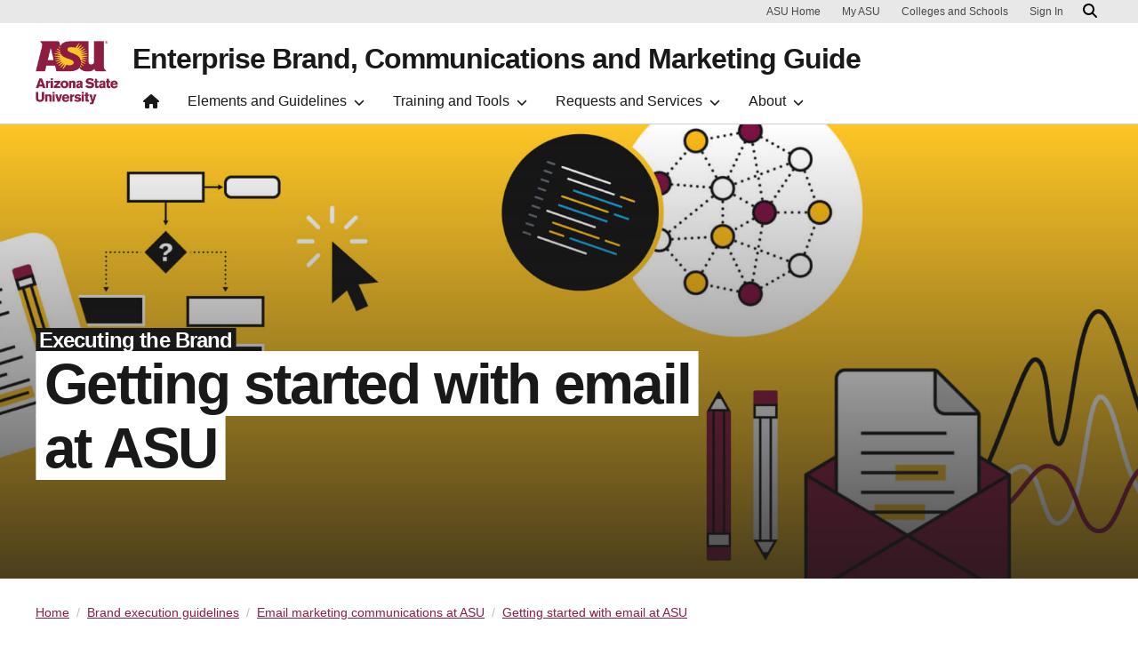

--- FILE ---
content_type: text/html; charset=UTF-8
request_url: https://brandguide.asu.edu/execution-guidelines/email/getting-started
body_size: 10036
content:
<!DOCTYPE html>
<html lang="en" dir="ltr">
  <head>
    <meta charset="utf-8" />
<script>window.dataLayer = window.dataLayer || [];</script>
<script>
    // Google Tag Manager - GTM-KDWN8Z
    (function(w,d,s,l,i){w[l]=w[l]||[];w[l].push({'gtm.start':
    new Date().getTime(),event:'gtm.js'});var f=d.getElementsByTagName(s)[0],
    j=d.createElement(s),dl=l!='dataLayer'?'&amp;l='+l:'';j.async=true;j.src=
    '//www.googletagmanager.com/gtm.js?id='+i+dl;f.parentNode.insertBefore(j,f);
    })(window,document,'script','dataLayer','GTM-KDWN8Z');
</script>
<link rel="canonical" href="https://brandguide.asu.edu/execution-guidelines/email/getting-started" />
<meta name="robots" content="noimageindex" />
<meta name="google-site-verification" content="PtX-ZymYt7ywES9UDS9R8GCwzb9eCCuAUryKopeP6Ic" />
<meta name="Generator" content="Drupal 10 (https://www.drupal.org)" />
<meta name="MobileOptimized" content="width" />
<meta name="HandheldFriendly" content="true" />
<meta name="viewport" content="width=device-width, initial-scale=1.0" />
<meta name="cmsversion" content="Webspark: 2.16.5" />
<link rel="icon" href="/profiles/contrib/webspark/themes/renovation/favicon.ico" type="image/vnd.microsoft.icon" />

    <title>Getting started with email at ASU | Enterprise Brand, Communications and Marketing Guide</title>
    <link rel="stylesheet" media="all" href="/sites/g/files/litvpz696/files/css/css_N58P7TapaCODg17ntp0lB1TxJvUw0psT93C-o7TXT3M.css?delta=0&amp;language=en&amp;theme=renovation&amp;include=[base64]" />
<link rel="stylesheet" media="all" href="/sites/g/files/litvpz696/files/css/css_bUNsfpB9W-Hp3NjSuoigQBf42A6No5chZFNIzjCWLcE.css?delta=1&amp;language=en&amp;theme=renovation&amp;include=[base64]" />
<link rel="stylesheet" media="all" href="/sites/g/files/litvpz696/files/css/css_at2dcV5wGmzBjX4VA_zMsWnNXDi4GeeNizFKtu0XVoI.css?delta=2&amp;language=en&amp;theme=renovation&amp;include=[base64]" />

    
            <script defer src="/libraries/fontawesome/js/all.min.js"></script>
    <script defer src="/profiles/contrib/webspark/themes/renovation/js/asuawesome.js"></script>
  </head>
  <body class="node-424 node-type--bg-primary-page">
    
    <!-- Google Tag Manager (noscript) - GTM-KDWN8Z -->
    <noscript><iframe src="//www.googletagmanager.com/ns.html?id=GTM-KDWN8Z"
    height="0" width="0" style="display:none;visibility:hidden"></iframe>
    </noscript>
    <!-- End Google Tag Manager (noscript) - GTM-KDWN8Z -->

      <div class="dialog-off-canvas-main-canvas" data-off-canvas-main-canvas>
      <header>
        
  <div class="block block--asubrandheader">

  
    

            
        <!-- Header component will be initialized in this container. -->
        <div id="ws2HeaderContainer"></div>
      
  </div>


  </header>
<main>
  <div class="page page-wrapper-webspark ">
    <div class="pt-5 pb-5">

              <div class="page__pre-content center-container max-size-container">
          <div class="container">
            
          </div>
        </div>
      
              <div id="skip-to-content" class="page__content center-container max-size-container">
            <div data-drupal-messages-fallback class="hidden"></div>
<article  data-history-node-id="424" class="node node--promoted bg-primary-page bg-primary-page--full" >
  
  
        <div class="layout layout--onecol">
    <div  class="layout__region layout__region--content">
      


<div class="block block-layout-builder block-inline-blockhero">
    
    
  <div class="uds-hero-md ">
  <div class="hero-overlay"></div>

  <img class="hero" src="/sites/g/files/litvpz696/files/2022-04/210527-BrandGuide-Banner-EmailOverview.jpg" alt="Email overview hero image" loading="lazy" decoding="async" fetchpriority="high"/>

      <header>
      <p class="hero-subtitle">
        <span class="highlight-black">
          Executing the Brand
        </span>
      </p>
        <h1>
    <span class="highlight-white">
      Getting started with email at ASU
    </span>
  </h1>
    </header>
  
      <div class="content">
      <p class="text-white"></p>
    </div>
  
              
                  

      </div>
</div>

    </div>
  </div>
        <div class="layout__fixed-width">
          <div  class="bg-top bg-percent-100 max-size-container center-container bg-white">
        <div class="container">
          <div class="row">
            <div class="col-12">
              <div  class="layout__region layout__region--first">
                <div class="block block-webspark-module-asu-breadcrumb">
  
    

    <section class="bg-white spacing-top-16 spacing-bottom-48">
  <nav class="uds-content-align" aria-label="breadcrumbs">
          <ol class="breadcrumb">
                  <li class="breadcrumb-item">
                        <a href="/" >Home</a>
          </li>
                  <li class="breadcrumb-item">
                        <a href="/execution-guidelines" >Brand execution guidelines</a>
          </li>
                  <li class="breadcrumb-item">
                        <a href="/execution-guidelines/email" >Email marketing communications at ASU</a>
          </li>
                  <li class="breadcrumb-item">
                        <a href="" aria-current="page">Getting started with email at ASU</a>
          </li>
              </ol>
      </nav>
</section>
</div>

              </div>
            </div>
          </div>
        </div>
      </div>
      </div>
<div  class="8-4 bg-top bg-percent-100 uds-flex-order-default bg-white">
  <div class="container">
    <div class="row">
              <div  class="layout__region layout__region--first col-md-8">
          
<div class="spacing-bottom-96 block block-layout-builder block-inline-blocktext-content clearfix default">
    

    
    
  
  <div class="formatted-text">
      <p>Are you a first-time user of Salesforce Marketing Cloud? Follow the instructions below to get started.</p><ol class="uds-list wp-default-list default-list"><li><a href="/tools/software/salesforce-marketing-cloud"><strong>Request a Salesforce Marketing Cloud account.</strong></a><strong>&nbsp;</strong>Salesforce Marketing Cloud is the preferred secure email marketing solution for ASU. Marketing Cloud provides you the opportunity to efficiently segment your audience, create targeted journeys, schedule automated emails and much more.</li><li><a href="https://canvas.asu.edu/enroll/MTHPTE"><strong>Enroll in the online Marketing Cloud Academy course</strong></a><strong>&nbsp;(powered by Canvas). </strong>Under “Modules,” start with the module “101: Managing subscribers,” then click on the lesson “Logging into the Marketing Academy on the Marketing Cloud.”</li><li><p><a href="/training-learning/marketing-academy"><strong>Visit the Marketing Academy calendar</strong></a>&nbsp;to find upcoming Marketing Cloud training courses. Marketing Cloud training courses are typically held once per month and vary in skill level, with 101 level courses being taught roughly once per semester. If there are none currently scheduled, please contact&nbsp;<a href="/cdn-cgi/l/email-protection#325f53405957465b5c55515e5d4756725341471c5756470d414750585751460f63475741465b5d5c17000254405d5f170002465a571700025040535c5617000255475b5657">ASU Salesforce Marketing Cloud team</a>&nbsp;to set up additional training time.&nbsp;</p><p>&nbsp;</p></li><li><a href="https://www.myworkday.com/asu/d/faceted-search2/c1/fs33/recover-current-state.htmld"><strong>Watch on-demand Marketing Cloud training courses</strong></a>&nbsp;on a number of topics through Work Day.</li><li><a href="https://trailhead.salesforce.com/"><strong>Browse Salesforce Trailheads</strong></a>&nbsp;(free online tutorials) to learn more about Salesforce and Marketing Cloud.</li><li><a href="https://www.youtube.com/watch?v=whqzP5Nxbgw"><strong>Use the shared university wide template</strong></a>&nbsp;to quickly get started creating emails. To access the shared template:<ol><li>Log in to your Salesforce Marketing Cloud account.</li><li>Hover over “<strong>Email studio</strong>,” and click “<strong>Email</strong>.”</li><li>In the top navigation, click on “<strong>Content</strong>.”</li><li>In the left hand side panel, click on “<strong>Shared</strong>.”</li><li>Click on the “<strong>Templates</strong>” folder within the “<strong>Shared</strong>” folder.</li><li>Click on the “<strong>University_Templates</strong>” folder within the “<strong>Shared</strong>” folder.</li><li>The template is located within the parent folder, called “<strong>Master university shared template</strong>.”</li><li>To use the template, create a new email message in your “<strong>Local</strong>” folder, and select the template from the “<strong>Shared</strong>” folder.</li><li>Under the “<strong>University_Templates</strong>” folder, there is also a “<strong>Components</strong>” folder where all of the individual template elements are housed. You can drag these into any existing templates.</li></ol></li></ol><p><a href="/cdn-cgi/l/email-protection#620f03100907160b0c05010e0d1706220311174c0706175d111700080701165f33170711160b0d0c47505204100d0f475052160a074750520010030c0647505205170b0607">Contact the ASU Salesforce Marketing Cloud team</a>&nbsp;with any questions.</p>
  </div>

</div>

        </div>
                    <div  class="layout__region layout__region--second col-md-4">
          
<div class="spacing-bottom-32 block block-layout-builder block-inline-blockmenu-sidebar">
  
    
        


      <h3>Email</h3>
  
  <div
    class="sidebar-toggler"
    data-bs-toggle="collapse"
    data-bs-target="#sidebar-left"
    aria-expanded="false"
    aria-controls="sidebar-left">
    <p>Select Section</p>
    <span class="fas fa-chevron-up"/>
  </div>

  <nav id="sidebar-left" class="sidebar collapse" aria-label="Secondary">
                                    <div class="nav-link-container">
            <a href="/execution-guidelines/email" id="overview" class="nav-link" data-ga-event="link" data-ga-action="click" data-ga-name="onclick" data-ga-type="internal link" data-ga-region="main content" data-ga-section="Email" data-ga-text="Overview" data-drupal-link-system-path="node/364">Overview</a>
          </div>
                                        <div class="nav-link-container">
            <a href="/execution-guidelines/email/getting-started" id="getting-started" class="nav-link is-active" data-ga-event="link" data-ga-action="click" data-ga-name="onclick" data-ga-type="internal link" data-ga-region="main content" data-ga-section="Email" data-ga-text="Getting Started" data-drupal-link-system-path="node/424" aria-current="page">Getting Started</a>
          </div>
                                        <div class="nav-link-container">
            <a href="/execution-guidelines/email/can-spam" id="federal-can-spam-act-compliance" class="nav-link" data-ga-event="link" data-ga-action="click" data-ga-name="onclick" data-ga-type="internal link" data-ga-region="main content" data-ga-section="Email" data-ga-text="Federal Can-Spam Act Compliance" data-drupal-link-system-path="node/425">Federal Can-Spam Act Compliance</a>
          </div>
                                        <div class="nav-link-container">
            <a href="/execution-guidelines/email/audience-data" id="email-audience-data-guidelines" class="nav-link" data-ga-event="link" data-ga-action="click" data-ga-name="onclick" data-ga-type="internal link" data-ga-region="main content" data-ga-section="Email" data-ga-text="Email Audience Data Guidelines" data-drupal-link-system-path="node/635">Email Audience Data Guidelines</a>
          </div>
                                        <div class="nav-link-container">
            <a href="/execution-guidelines/email/content" id="email-content-best-practices" class="nav-link" data-ga-event="link" data-ga-action="click" data-ga-name="onclick" data-ga-type="internal link" data-ga-region="main content" data-ga-section="Email" data-ga-text="Email Content Best Practices" data-drupal-link-system-path="node/427">Email Content Best Practices</a>
          </div>
                                        <div class="nav-link-container">
            <a href="/execution-guidelines/email/naming" id="email-naming-conventions" class="nav-link" data-ga-event="link" data-ga-action="click" data-ga-name="onclick" data-ga-type="internal link" data-ga-region="main content" data-ga-section="Email" data-ga-text="Email Naming Conventions" data-drupal-link-system-path="node/429">Email Naming Conventions</a>
          </div>
                                        <div class="nav-link-container">
            <a href="/execution-guidelines/email/design" id="email-style-and-design-best-practices" class="nav-link" data-ga-event="link" data-ga-action="click" data-ga-name="onclick" data-ga-type="internal link" data-ga-region="main content" data-ga-section="Email" data-ga-text="Email Style and Design Best Practices" data-drupal-link-system-path="node/428">Email Style and Design Best Practices</a>
          </div>
                                        <div class="nav-link-container">
            <a href="/execution-guidelines/email/training-tools-resources" id="tools-training-and-resources" class="nav-link" data-ga-event="link" data-ga-action="click" data-ga-name="onclick" data-ga-type="internal link" data-ga-region="main content" data-ga-section="Email" data-ga-text="Tools, Training and Resources" data-drupal-link-system-path="node/519">Tools, Training and Resources</a>
          </div>
                    </nav><!-- end .sidebar -->


  </div>

        </div>
          </div>
  </div>
</div>
        <div class="layout__fixed-width">
          <div  class="bg gray-1-bg bg-top bg-percent-100 max-size-container center-container">
        <div class="container">
          <div class="row">
            <div class="col-12">
              <div  class="layout__region layout__region--first">
                
<div class="spacing-top-24 spacing-bottom-24 block--type-grid-links block block-block-content block-block-content19d0f375-aa73-456c-a82f-9586fd7a85be">
  
            <h2>Quick Links</h2>
        
  
      <div class="uds-grid-links three-columns text-gray-7">
  
        <a
  href="/tools/software/salesforce-marketing-cloud"
  data-ga-event="link"
  data-ga-action="click"
  data-ga-name="onclick"
  data-ga-type="internal link"
  data-ga-section=""
  data-ga-region="main content"
  data-ga-text="link icon">
  <i class="   uds-grid-links-icon"></i>
  Salesforce Marketing Cloud
</a>
  

        <a
  href="https://asumarcom.slack.com"
  data-ga-event="link"
  data-ga-action="click"
  data-ga-name="onclick"
  data-ga-type="internal link"
  data-ga-section=""
  data-ga-region="main content"
  data-ga-text="link icon">
  <i class="   uds-grid-links-icon"></i>
  ASU Marketing and Communications Slack community
</a>
  





</div>
  </div>

<div class="spacing-top-24 spacing-bottom-96 block--type-text-content block block-block-content block-block-content33268b48-482e-450c-b4c8-3387d59615f1 clearfix default">
    

    
            <h2>You may also be interested in</h2>
        
  
  <div class="formatted-text">
      <div class="row"><div class="col-sm-4"><p><strong>ASU brand standards</strong></p><p><a href="/brand-elements/writing-content/">Writing style guide</a></p><p><a href="/brand-elements/design/">Icons</a></p><p><a href="/brand-elements/design/fonts">Fonts</a></p><p><a href="/brand-elements/design/">Patterns</a></p><p><a href="/brand-elements/design/color">Color palette</a></p><p><a href="/execution-guidelines/photo-video/libraries">ASU photo galleries</a></p></div><div class="col-sm-4"><p><strong>Requests</strong></p><p><a href="/tools/software/salesforce-marketing-cloud">Request a Salesforce Marketing Cloud account</a></p><p><a href="/requests/services/mailing-lists">Mailing lists</a></p></div><div class="col-sm-4"><p><strong>Learn more</strong></p><p><a href="/training-learning/marketing-academy">ASU Academy workshop calendar</a></p><p><a href="https://cfo.asu.edu/career-edge">Workday</a></p><p><a href="https://www.linkedin.com/learning/">LinkedIn Learning</a></p><p><a href="https://accessibility.asu.edu/articles/email">Creating accessible emails</a></p></div></div>
  </div>

</div>

              </div>
            </div>
          </div>
        </div>
      </div>
      </div>
  <div class="layout layout--onecol">
    <div >
      
    </div>
  </div>

  </article>



        </div>
          </div>
  </div>
</main>
  <footer class="page__footer" id="asu-footer" role="contentinfo">
      
  <div class="block block--asufooter">

  
    

            
  <div class="wrapper" id="wrapper-footer-columns">
    <div class="container" id="footer-columns">
      <div class="row">
        <div class="col-xl" id="info-column">
          <div class="h5">Enterprise Brand Strategy and Management</div>
                      <p class="contact-link">
            <a
              data-ga-footer-type="internal link"
              data-ga-footer-region="footer"
              data-ga-footer-section="primary footer"
              data-ga-footer="Contact the Brand team"
              data-ga-footer-component="Enterprise Brand Strategy and Management"
              href="/about/contact-us">Contact the Brand team</a></p>
                                <p class="contribute-button">
            <a
              data-ga-footer-type="internal link"
              data-ga-footer-region="footer"
              data-ga-footer-section="primary footer"
              data-ga-footer="Support ASU"
              data-ga-footer-component="Enterprise Brand Strategy and Management"
              href="https://www.asufoundation.org/" class="btn btn-small btn-gold">Support ASU</a></p>
                  </div>
                <div class="col-xl flex-footer">
          <div class="card accordion-item desktop-disable-xl">
                      <div class="accordion-header">
              <div class="h5">
                <a
                  id="footlink-header-second-1"
                  class="collapsed"
                  data-bs-toggle="collapse"
                  data-ga-footer-type="internal link"
                  data-ga-footer-region="footer"
                  data-ga-footer-section="primary footer"
                  data-ga-footer-component=""
                  data-ga-footer="Intro to the Brand"
                  href="#footlink-second-1"
                  role="button"
                  aria-expanded="false"
                  aria-controls="footlink-second-1"
                >
                  Intro to the Brand
                  <span class="fas fa-chevron-up"></span>
                </a>
              </div>
            </div>
            <div
              id="footlink-second-1"
              role="region"
              class="collapse accordion-body">
                                                        <a href="/the-brand"
                  class="nav-link"
                  data-ga-footer-type="internal link"
                  data-ga-footer-region="footer"
                  data-ga-footer-section="primary footer"
                  data-ga-footer="Learn the Brand Platform"
                  data-ga-footer-component="Intro to the Brand"
                  >Learn the Brand Platform</a>
                                                        <a href="/execution-guidelines"
                  class="nav-link"
                  data-ga-footer-type="internal link"
                  data-ga-footer-region="footer"
                  data-ga-footer-section="primary footer"
                  data-ga-footer="Examples of Brand Execution"
                  data-ga-footer-component="Intro to the Brand"
                  >Examples of Brand Execution</a>
                                                        <a href="/about/community-member-onboarding"
                  class="nav-link"
                  data-ga-footer-type="internal link"
                  data-ga-footer-region="footer"
                  data-ga-footer-section="primary footer"
                  data-ga-footer="New Community Member Onboarding"
                  data-ga-footer-component="Intro to the Brand"
                  >New Community Member Onboarding</a>
                                                        <a href="/about/stay-connected"
                  class="nav-link"
                  data-ga-footer-type="internal link"
                  data-ga-footer-region="footer"
                  data-ga-footer-section="primary footer"
                  data-ga-footer="Join Topic-Focused Community Groups"
                  data-ga-footer-component="Intro to the Brand"
                  >Join Topic-Focused Community Groups</a>
                                                        <a href="/about"
                  class="nav-link"
                  data-ga-footer-type="internal link"
                  data-ga-footer-region="footer"
                  data-ga-footer-section="primary footer"
                  data-ga-footer="About Our Community"
                  data-ga-footer-component="Intro to the Brand"
                  >About Our Community</a>
                                                        <a href="/about/contact-us"
                  class="nav-link"
                  data-ga-footer-type="internal link"
                  data-ga-footer-region="footer"
                  data-ga-footer-section="primary footer"
                  data-ga-footer="Contact Us with Questions"
                  data-ga-footer-component="Intro to the Brand"
                  >Contact Us with Questions</a>
                                      </div>
                    </div>
        </div>
                <div class="col-xl flex-footer">
          <div class="card accordion-item desktop-disable-xl">
                      <div class="accordion-header">
              <div class="h5">
                <a
                  id="footlink-header-third-1"
                  class="collapsed"
                  data-bs-toggle="collapse"
                  data-ga-footer-type="internal link"
                  data-ga-footer-region="footer"
                  data-ga-footer-section="primary footer"
                  data-ga-footer-component=""
                  data-ga-footer="Elements of the Brand"
                  href="#footlink-third-1"
                  role="button"
                  aria-expanded="false"
                  aria-controls="footlink-third-1"
                >
                  Elements of the Brand
                  <span class="fas fa-chevron-up"></span>
                </a>
              </div>
            </div>
            <div
              id="footlink-third-1"
              role="region"
              class="collapse accordion-body">
                                                        <a href="/brand-elements"
                  class="nav-link"
                  data-ga-footer-type="internal link"
                  data-ga-footer-region="footer"
                  data-ga-footer-section="primary footer"
                  data-ga-footer="Overview"
                  data-ga-footer-component="Elements of the Brand"
                  >Overview</a>
                                                        <a href="/brand-elements/design/color"
                  class="nav-link"
                  data-ga-footer-type="internal link"
                  data-ga-footer-region="footer"
                  data-ga-footer-section="primary footer"
                  data-ga-footer="Colors"
                  data-ga-footer-component="Elements of the Brand"
                  >Colors</a>
                                                        <a href="/brand-elements/design"
                  class="nav-link"
                  data-ga-footer-type="internal link"
                  data-ga-footer-region="footer"
                  data-ga-footer-section="primary footer"
                  data-ga-footer="Core Design Principles"
                  data-ga-footer-component="Elements of the Brand"
                  >Core Design Principles</a>
                                                        <a href="/brand-elements/design/fonts"
                  class="nav-link"
                  data-ga-footer-type="internal link"
                  data-ga-footer-region="footer"
                  data-ga-footer-section="primary footer"
                  data-ga-footer="Fonts and Typography"
                  data-ga-footer-component="Elements of the Brand"
                  >Fonts and Typography</a>
                                                        <a href="/brand-elements/design"
                  class="nav-link"
                  data-ga-footer-type="internal link"
                  data-ga-footer-region="footer"
                  data-ga-footer-section="primary footer"
                  data-ga-footer="Icons"
                  data-ga-footer-component="Elements of the Brand"
                  >Icons</a>
                                                        <a href="/execution-guidelines/events/music"
                  class="nav-link"
                  data-ga-footer-type="internal link"
                  data-ga-footer-region="footer"
                  data-ga-footer-section="primary footer"
                  data-ga-footer="Music"
                  data-ga-footer-component="Elements of the Brand"
                  >Music</a>
                                                        <a href="/brand-elements/logos/partners-affiliates"
                  class="nav-link"
                  data-ga-footer-type="internal link"
                  data-ga-footer-region="footer"
                  data-ga-footer-section="primary footer"
                  data-ga-footer="Partners and Affiliates"
                  data-ga-footer-component="Elements of the Brand"
                  >Partners and Affiliates</a>
                                                        <a href="/brand-elements/logos/rankings"
                  class="nav-link"
                  data-ga-footer-type="internal link"
                  data-ga-footer-region="footer"
                  data-ga-footer-section="primary footer"
                  data-ga-footer="Rankings"
                  data-ga-footer-component="Elements of the Brand"
                  >Rankings</a>
                                                        <a href="/brand-elements/logos/spirit"
                  class="nav-link"
                  data-ga-footer-type="internal link"
                  data-ga-footer-region="footer"
                  data-ga-footer-section="primary footer"
                  data-ga-footer="Spirit Marks"
                  data-ga-footer-component="Elements of the Brand"
                  >Spirit Marks</a>
                                                        <a href="/brand-elements/trademarks-licensing"
                  class="nav-link"
                  data-ga-footer-type="internal link"
                  data-ga-footer-region="footer"
                  data-ga-footer-section="primary footer"
                  data-ga-footer="Trademarks and Licensing"
                  data-ga-footer-component="Elements of the Brand"
                  >Trademarks and Licensing</a>
                                                        <a href="/brand-elements/unit-specific"
                  class="nav-link"
                  data-ga-footer-type="internal link"
                  data-ga-footer-region="footer"
                  data-ga-footer-section="primary footer"
                  data-ga-footer="Unit-Specific Guidelines"
                  data-ga-footer-component="Elements of the Brand"
                  >Unit-Specific Guidelines</a>
                                                        <a href="/brand-elements/writing-content"
                  class="nav-link"
                  data-ga-footer-type="internal link"
                  data-ga-footer-region="footer"
                  data-ga-footer-section="primary footer"
                  data-ga-footer="Writing Style and Content"
                  data-ga-footer-component="Elements of the Brand"
                  >Writing Style and Content</a>
                                      </div>
                    </div>
        </div>
                <div class="col-xl flex-footer">
          <div class="card accordion-item desktop-disable-xl">
                      <div class="accordion-header">
              <div class="h5">
                <a
                  id="footlink-header-fourth-1"
                  class="collapsed"
                  data-bs-toggle="collapse"
                  data-ga-footer-type="internal link"
                  data-ga-footer-region="footer"
                  data-ga-footer-section="primary footer"
                  data-ga-footer-component=""
                  data-ga-footer="Guidelines for Execution"
                  href="#footlink-fourth-1"
                  role="button"
                  aria-expanded="false"
                  aria-controls="footlink-fourth-1"
                >
                  Guidelines for Execution
                  <span class="fas fa-chevron-up"></span>
                </a>
              </div>
            </div>
            <div
              id="footlink-fourth-1"
              role="region"
              class="collapse accordion-body">
                                                        <a href="/execution-guidelines"
                  class="nav-link"
                  data-ga-footer-type="internal link"
                  data-ga-footer-region="footer"
                  data-ga-footer-section="primary footer"
                  data-ga-footer="Overview"
                  data-ga-footer-component="Guidelines for Execution"
                  >Overview</a>
                                                        <a href="/execution-guidelines/advertising"
                  class="nav-link"
                  data-ga-footer-type="internal link"
                  data-ga-footer-region="footer"
                  data-ga-footer-section="primary footer"
                  data-ga-footer="Advertising"
                  data-ga-footer-component="Guidelines for Execution"
                  >Advertising</a>
                                                        <a href="/execution-guidelines/apparel-merchandise"
                  class="nav-link"
                  data-ga-footer-type="internal link"
                  data-ga-footer-region="footer"
                  data-ga-footer-section="primary footer"
                  data-ga-footer="Apparel and Merchandise"
                  data-ga-footer-component="Guidelines for Execution"
                  >Apparel and Merchandise</a>
                                                        <a href="/execution-guidelines/approved-vendors"
                  class="nav-link"
                  data-ga-footer-type="internal link"
                  data-ga-footer-region="footer"
                  data-ga-footer-section="primary footer"
                  data-ga-footer="Approved Vendors"
                  data-ga-footer-component="Guidelines for Execution"
                  >Approved Vendors</a>
                                                        <a href="/execution-guidelines/print/business-cards-stationery-name-tags"
                  class="nav-link"
                  data-ga-footer-type="internal link"
                  data-ga-footer-region="footer"
                  data-ga-footer-section="primary footer"
                  data-ga-footer="Business Cards and Stationery"
                  data-ga-footer-component="Guidelines for Execution"
                  >Business Cards and Stationery</a>
                                                        <a href="/execution-guidelines/email"
                  class="nav-link"
                  data-ga-footer-type="internal link"
                  data-ga-footer-region="footer"
                  data-ga-footer-section="primary footer"
                  data-ga-footer="Email"
                  data-ga-footer-component="Guidelines for Execution"
                  >Email</a>
                                                        <a href="/execution-guidelines/events"
                  class="nav-link"
                  data-ga-footer-type="internal link"
                  data-ga-footer-region="footer"
                  data-ga-footer-section="primary footer"
                  data-ga-footer="Events and Event Promotion"
                  data-ga-footer-component="Guidelines for Execution"
                  >Events and Event Promotion</a>
                                                        <a href="/execution-guidelines/inclusion-guidelines"
                  class="nav-link"
                  data-ga-footer-type="internal link"
                  data-ga-footer-region="footer"
                  data-ga-footer-section="primary footer"
                  data-ga-footer="Inclusion Guidelines"
                  data-ga-footer-component="Guidelines for Execution"
                  >Inclusion Guidelines</a>
                                                        <a href="/execution-guidelines/mobile-apps"
                  class="nav-link"
                  data-ga-footer-type="internal link"
                  data-ga-footer-region="footer"
                  data-ga-footer-section="primary footer"
                  data-ga-footer="Mobile Apps"
                  data-ga-footer-component="Guidelines for Execution"
                  >Mobile Apps</a>
                                                        <a href="/execution-guidelines/photo-video"
                  class="nav-link"
                  data-ga-footer-type="internal link"
                  data-ga-footer-region="footer"
                  data-ga-footer-section="primary footer"
                  data-ga-footer="Photography and Video"
                  data-ga-footer-component="Guidelines for Execution"
                  >Photography and Video</a>
                                                        <a href="/execution-guidelines/presentations"
                  class="nav-link"
                  data-ga-footer-type="internal link"
                  data-ga-footer-region="footer"
                  data-ga-footer-section="primary footer"
                  data-ga-footer="Presentations"
                  data-ga-footer-component="Guidelines for Execution"
                  >Presentations</a>
                                                        <a href="/execution-guidelines/print"
                  class="nav-link"
                  data-ga-footer-type="internal link"
                  data-ga-footer-region="footer"
                  data-ga-footer-section="primary footer"
                  data-ga-footer="Print"
                  data-ga-footer-component="Guidelines for Execution"
                  >Print</a>
                                                        <a href="/execution-guidelines/web/content/search-engine-optimization"
                  class="nav-link"
                  data-ga-footer-type="internal link"
                  data-ga-footer-region="footer"
                  data-ga-footer-section="primary footer"
                  data-ga-footer="Search Engine Optimization (SEO)"
                  data-ga-footer-component="Guidelines for Execution"
                  >Search Engine Optimization (SEO)</a>
                                                        <a href="/execution-guidelines/signage"
                  class="nav-link"
                  data-ga-footer-type="internal link"
                  data-ga-footer-region="footer"
                  data-ga-footer-section="primary footer"
                  data-ga-footer="Signage and Environmental Graphics"
                  data-ga-footer-component="Guidelines for Execution"
                  >Signage and Environmental Graphics</a>
                                                        <a href="/execution-guidelines/social-media"
                  class="nav-link"
                  data-ga-footer-type="internal link"
                  data-ga-footer-region="footer"
                  data-ga-footer-section="primary footer"
                  data-ga-footer="Social Media"
                  data-ga-footer-component="Guidelines for Execution"
                  >Social Media</a>
                                                        <a href="/execution-guidelines/stories-press-releases-media"
                  class="nav-link"
                  data-ga-footer-type="internal link"
                  data-ga-footer-region="footer"
                  data-ga-footer-section="primary footer"
                  data-ga-footer="Stories and Press Releases"
                  data-ga-footer-component="Guidelines for Execution"
                  >Stories and Press Releases</a>
                                                        <a href="/execution-guidelines/web"
                  class="nav-link"
                  data-ga-footer-type="internal link"
                  data-ga-footer-region="footer"
                  data-ga-footer-section="primary footer"
                  data-ga-footer="Web"
                  data-ga-footer-component="Guidelines for Execution"
                  >Web</a>
                                      </div>
                    </div>
        </div>
                <div class="col-xl flex-footer">
          <div class="card accordion-item desktop-disable-xl">
                      <div class="accordion-header">
              <div class="h5">
                <a
                  id="footlink-header-fifth-1"
                  class="collapsed"
                  data-bs-toggle="collapse"
                  data-ga-footer-type="internal link"
                  data-ga-footer-region="footer"
                  data-ga-footer-section="primary footer"
                  data-ga-footer-component=""
                  data-ga-footer="Training and Tools"
                  href="#footlink-fifth-1"
                  role="button"
                  aria-expanded="false"
                  aria-controls="footlink-fifth-1"
                >
                  Training and Tools
                  <span class="fas fa-chevron-up"></span>
                </a>
              </div>
            </div>
            <div
              id="footlink-fifth-1"
              role="region"
              class="collapse accordion-body">
                                                        <a href="/training-learning"
                  class="nav-link"
                  data-ga-footer-type="internal link"
                  data-ga-footer-region="footer"
                  data-ga-footer-section="primary footer"
                  data-ga-footer="Overview"
                  data-ga-footer-component="Training and Tools"
                  >Overview</a>
                                                        <a href="/training-learning"
                  class="nav-link"
                  data-ga-footer-type="internal link"
                  data-ga-footer-region="footer"
                  data-ga-footer-section="primary footer"
                  data-ga-footer="Training and Learning"
                  data-ga-footer-component="Training and Tools"
                  >Training and Learning</a>
                                                        <a href="/tools/enterprise-software-systems"
                  class="nav-link"
                  data-ga-footer-type="internal link"
                  data-ga-footer-region="footer"
                  data-ga-footer-section="primary footer"
                  data-ga-footer="Enterprise Software and Systems"
                  data-ga-footer-component="Training and Tools"
                  >Enterprise Software and Systems</a>
                                                        <a href="/tools/templates-libraries"
                  class="nav-link"
                  data-ga-footer-type="internal link"
                  data-ga-footer-region="footer"
                  data-ga-footer-section="primary footer"
                  data-ga-footer="Templates and Libraries"
                  data-ga-footer-component="Training and Tools"
                  >Templates and Libraries</a>
                                                        <a href="/requests/access"
                  class="nav-link"
                  data-ga-footer-type="internal link"
                  data-ga-footer-region="footer"
                  data-ga-footer-section="primary footer"
                  data-ga-footer="Request Access"
                  data-ga-footer-component="Training and Tools"
                  >Request Access</a>
                                                        <a href="/requests/approvals"
                  class="nav-link"
                  data-ga-footer-type="internal link"
                  data-ga-footer-region="footer"
                  data-ga-footer-section="primary footer"
                  data-ga-footer="Request Approvals"
                  data-ga-footer-component="Training and Tools"
                  >Request Approvals</a>
                                                        <a href="/requests/services"
                  class="nav-link"
                  data-ga-footer-type="internal link"
                  data-ga-footer-region="footer"
                  data-ga-footer-section="primary footer"
                  data-ga-footer="Request Services"
                  data-ga-footer-component="Training and Tools"
                  >Request Services</a>
                                      </div>
                    </div>
        </div>
              </div>
    </div>
  </div>

<div class="wrapper" id="wrapper-footer-innovation">
  <div class="container" id="footer-innovation">
    <div class="row">
      <div class="col">
        <div class="d-flex footer-innovation-links">
          <nav class="nav" aria-label="University Services">
            <a
              class="nav-link"
              href="https://www.asu.edu/about/locations-maps"
              data-ga-footer-type="internal link"
              data-ga-footer-section="secondary footer"
              data-ga-footer="maps and locations"
              data-ga-footer-component=""
            >Maps and Locations</a>
            <a
              class="nav-link"
              href="https://cfo.asu.edu/applicant"
              data-ga-footer-type="internal link"
              data-ga-footer-section="secondary footer"
              data-ga-footer="jobs"
              data-ga-footer-component=""
            >Jobs</a>
            <a
              class="nav-link"
              href="https://search.asu.edu/?search-tabs=web_dir_faculty_staff"
              data-ga-footer-type="internal link"
              data-ga-footer-section="secondary footer"
              data-ga-footer="directory"
              data-ga-footer-component=""
            >Directory</a>
            <a
              class="nav-link"
              href="https://www.asu.edu/about/contact"
              data-ga-footer-type="internal link"
              data-ga-footer-section="secondary footer"
              data-ga-footer="contact asu"
              data-ga-footer-component=""
            >Contact ASU</a>
            <a
              class="nav-link"
              href="https://my.asu.edu"
              data-ga-footer-type="internal link"
              data-ga-footer-section="secondary footer"
              data-ga-footer="my asu"
              data-ga-footer-component=""
            >My ASU</a>
          </nav>
          <a
            class="img-link"
            href="https://www.asu.edu/rankings"
            data-ga-footer-type="internal link"
            data-ga-footer-section="secondary footer"
            data-ga-footer="#1 in the u.s. for innovation"
            data-ga-footer-component=""
          >
            <img src="/profiles/contrib/webspark/modules/asu_footer/img/footer-rank.png" loading="lazy" height="105" width="640" alt="Repeatedly ranked #1 on 30+ lists in the last 3 years">
          </a>
        </div>
      </div>
    </div>
  </div>
</div>

<div class="wrapper" id="wrapper-footer-colophon">
  <div class="container" id="footer-colophon">
    <div class="row">
      <div class="col">
        <div class="footer-legal-links">
          <nav class="nav colophon" aria-label="University Legal and Compliance">
            <a
              class="nav-link"
              href="https://www.asu.edu/about/copyright-trademark"
              data-ga-footer-type="internal link"
              data-ga-footer-section="tertiary footer"
              data-ga-footer="copyright and trademark"
              data-ga-footer-component=""
            >Copyright and Trademark</a>
            <a
              class="nav-link"
              href="https://accessibility.asu.edu/report"
              data-ga-footer-type="internal link"
              data-ga-footer-section="tertiary footer"
              data-ga-footer="accessibility"
              data-ga-footer-component=""
            >Accessibility</a>
            <a
              class="nav-link"
              href="https://www.asu.edu/about/privacy"
              data-ga-footer-type="internal link"
              data-ga-footer-section="tertiary footer"
              data-ga-footer="privacy"
              data-ga-footer-component=""
            >Privacy</a>
            <a
              class="nav-link"
              href="https://www.asu.edu/about/terms-of-use"
              data-ga-footer-type="internal link"
              data-ga-footer-section="tertiary footer"
              data-ga-footer="terms of use"
              data-ga-footer-component=""
            >Terms of Use</a>
            <a
              class="nav-link"
              href="https://www.asu.edu/emergency"
              data-ga-footer-type="internal link"
              data-ga-footer-section="tertiary footer"
              data-ga-footer="emergency"
              data-ga-footer-component=""
            >Emergency</a>
          </nav>
        </div>
      </div>
    </div>
  </div>
</div>

      
  </div>


  </footer>

  </div>

    
    <script data-cfasync="false" src="/cdn-cgi/scripts/5c5dd728/cloudflare-static/email-decode.min.js"></script><script type="application/json" data-drupal-selector="drupal-settings-json">{"path":{"baseUrl":"\/","pathPrefix":"","currentPath":"node\/424","currentPathIsAdmin":false,"isFront":false,"currentLanguage":"en","themeUrl":"profiles\/contrib\/webspark\/themes\/renovation"},"pluralDelimiter":"\u0003","suppressDeprecationErrors":true,"asu_brand":{"props":{"baseUrl":"","title":"Enterprise Brand, Communications and Marketing Guide","parentOrg":"","parentOrgUrl":"","expandOnHover":0,"loginLink":"\/caslogin","logoutLink":"\/caslogout","loggedIn":false,"userName":"","navTree":[{"href":"\/","text":"Home","items":"","buttons":"","type":"icon-home","class":"home"},{"href":"","text":"Elements and Guidelines","items":[[{"href":"","text":"Elements","type":"heading","children":[]},{"href":"\/brand-elements\/design\/color","text":"Color Palette","type":null,"children":[]},{"href":"\/brand-elements\/design\/fonts","text":"Fonts and Typography","type":null,"children":[]},{"href":"\/brand-elements\/logos","text":"Logos and Brand Marks","type":null,"children":[]},{"href":"\/brand-elements\/design\/patterns","text":"Patterns","type":null,"children":[]},{"href":"\/execution-guidelines\/photo-video","text":"Photography and Video","type":null,"children":[]},{"href":"\/brand-elements\/logos\/rankings","text":"Rankings","type":null,"children":[]},{"href":"\/brand-elements\/logos\/tag-line","text":"Tag Line","type":null,"children":[]}],[{"href":"","text":"Guidelines","type":"heading","children":[]},{"href":"\/execution-guidelines\/web\/ux-design\/animation","text":"Animation","type":null,"children":[]},{"href":"\/execution-guidelines\/ai-guidelines","text":"Artificial Intelligence (AI)","type":null,"children":[]},{"href":"\/brand-elements\/design","text":"Design","type":null,"children":[]},{"href":"\/execution-guidelines\/inclusion-guidelines","text":"Inclusion","type":null,"children":[]},{"href":"\/execution-guidelines\/stories-press-releases-media","text":"Media Relations","type":null,"children":[]},{"href":"\/execution-guidelines\/web\/content\/search-engine-optimization","text":"Search Engine Optimization (SEO)","type":null,"children":[]},{"href":"\/execution-guidelines\/web\/ux-design","text":"User Experience (UI\/UX)","type":null,"children":[]},{"href":"\/brand-elements\/writing-content","text":"Writing Style","type":null,"children":[]}],[{"href":"","text":"Implementation","type":"heading","children":[]},{"href":"\/execution-guidelines\/apparel-merchandise","text":"Apparel and Merchandise","type":null,"children":[]},{"href":"\/execution-guidelines\/mobile-apps","text":"Mobile Apps","type":null,"children":[]},{"href":"\/execution-guidelines\/print","text":"Print","type":null,"children":[]},{"href":"\/execution-guidelines\/signage","text":"Signage and Graphics","type":null,"children":[]},{"href":"\/execution-guidelines\/web","text":"Web","type":null,"children":[]}],[{"href":"","text":"Communications","type":"heading","children":[]},{"href":"\/execution-guidelines\/advertising","text":"Advertising","type":null,"children":[]},{"href":"\/execution-guidelines\/events","text":"Events and Event Promotion","type":null,"children":[]},{"href":"\/execution-guidelines\/email","text":"Email","type":null,"children":[]},{"href":"\/execution-guidelines\/social-media","text":"Social Media","type":null,"children":[]},{"href":"\/execution-guidelines\/stories-press-releases-media","text":"Stories and Press Releases","type":null,"children":[]}],[{"href":"","text":"Compliance","type":"heading","children":[]},{"href":"\/execution-guidelines\/approved-vendors","text":"Approved Vendors","type":null,"children":[]},{"href":"\/execution-guidelines\/web\/data-analytics","text":"Data and Analytics","type":null,"children":[]},{"href":"\/execution-guidelines\/photo-video\/rights-releases","text":"Release Forms","type":null,"children":[]},{"href":"\/brand-elements\/trademarks-licensing","text":"Trademarks and Licensing","type":null,"children":[]},{"href":"\/brand-elements\/unit-specific","text":"Unit-Specific","type":null,"children":[]},{"href":"\/execution-guidelines\/web\/standards-checklist","text":"Website Requirements Checklist","type":null,"children":[]}]],"buttons":[{"href":"\/brand-elements","text":"View all brand elements","color":"maroon"},{"href":"\/execution-guidelines","text":"View all guidelines and standards","color":"maroon"}]},{"href":"","text":"Training and Tools","items":[[{"href":"","text":"Training and Learning","type":"heading","children":[]},{"href":"\/training-learning\/academy","text":"Academy Workshops","type":null,"children":[]},{"href":"\/training-learning\/summer-camp","text":"Summer Camp","type":null,"children":[]}],[{"href":"","text":"Libraries and Toolkits","type":"heading","children":[]},{"href":"\/tools\/software\/adobe-creative-cloud","text":"Adobe Creative Cloud","type":null,"children":[]},{"href":"\/brand-elements\/writing-content\/boilerplates","text":"ASU Boilerplate Text","type":null,"children":[]},{"href":"\/tools\/software\/canto","text":"ASU Brand Library (Canto)","type":null,"children":[]},{"href":"\/execution-guidelines\/web\/ux-design","text":"asu.edu Components","type":null,"children":[]},{"href":"\/execution-guidelines\/social-media\/training-tools-resources","text":"Campaign Toolkits","type":null,"children":[]},{"href":"\/the-brand\/execution-examples","text":"Lookbooks","type":null,"children":[]},{"href":"\/execution-guidelines\/photo-video\/music","text":"Music","type":null,"children":[]},{"href":"\/execution-guidelines\/photo-video\/zoom-backgrounds","text":"Zoom Backgrounds","type":null,"children":[]}],[{"href":"","text":"Official Templates","type":"heading","children":[]},{"href":"\/execution-guidelines\/presentations","text":"Presentations","type":null,"children":[]},{"href":"\/execution-guidelines\/photo-video\/graphics","text":"Video Lower Thirds","type":null,"children":[]},{"href":"\/execution-guidelines\/web\/content\/information-architecture","text":"Web Page Design","type":null,"children":[]}],[{"href":"","text":"ASU Systems","type":"heading","children":[]},{"href":"\/tools\/asu-systems\/directory","text":"ASU Directory","type":null,"children":[]},{"href":"\/tools\/asu-systems\/asu-events-calendar","text":"ASU Events Calendar","type":null,"children":[]},{"href":"\/tools\/asu-systems\/asu-news","text":"ASU News","type":null,"children":[]},{"href":"\/tools\/templates-libraries\/email-signature-generator","text":"Email Signature Generator","type":null,"children":[]}],[{"href":"","text":"Enterprise Applications","type":"heading","children":[]},{"href":"\/tools\/software\/adobe-creative-cloud","text":"Adobe Creative Cloud","type":null,"children":[]},{"href":"\/tools\/software\/canva","text":"Canva","type":null,"children":[]},{"href":"\/tools\/software\/figma","text":"Figma","type":null,"children":[]},{"href":"\/tools\/software\/google-analytics","text":"Google Analytics","type":null,"children":[]},{"href":"\/tools\/software\/hootsuite","text":"Hootsuite","type":null,"children":[]},{"href":"\/tools\/software\/moz","text":"Moz","type":null,"children":[]},{"href":"\/tools\/software\/salesforce-marketing-cloud","text":"Salesforce","type":null,"children":[]},{"href":"\/tools\/software\/siteimprove","text":"Siteimprove","type":null,"children":[]}]],"buttons":[{"href":"\/training-learning","text":"View all trainings and learnings","color":"maroon"},{"href":"\/tools\/templates-libraries","text":"See all templates and libraries","color":"maroon"},{"href":"\/tools\/enterprise-software-systems","text":"See all available tools","color":"maroon"}]},{"href":"","text":"Requests and Services","items":[[{"href":"","text":"Request Approval","type":"heading","children":[]},{"href":"\/requests\/approvals\/subdomain","text":"asu.edu Subdomain Creation","type":null,"children":[]},{"href":"\/requests\/approvals\/commercial-filming-photography","text":"Film or Photograph on Campus","type":null,"children":[]},{"href":"\/requests\/approvals\/my-asu-ad","text":"My ASU Ad Placement","type":null,"children":[]},{"href":"\/requests\/approvals\/signage","text":"Signage Placement","type":null,"children":[]}],[{"href":"","text":"Brand Approvals","type":"heading","children":[]},{"href":"\/requests\/approvals\/powered-by","text":"Powered by ASU Wordmark Use","type":null,"children":[]},{"href":"\/requests\/approvals\/sparky-use","text":"Sparky Use","type":null,"children":[]},{"href":"\/requests\/approvals\/unit-logo","text":"Unit Logo Development","type":null,"children":[]}],[{"href":"","text":"Creative Services","type":"heading","children":[]},{"href":"\/requests\/services\/design","text":"Design","type":null,"children":[]},{"href":"\/requests\/services\/paid-advertising","text":"External Paid Advertising","type":null,"children":[]},{"href":"\/requests\/services\/brand-research-constituent-insights","text":"Insights and Analytics","type":null,"children":[]},{"href":"\/requests\/services\/livestreaming","text":"Livestreaming","type":null,"children":[]},{"href":"\/requests\/services\/printing","text":"Printing","type":null,"children":[]}],[{"href":"","text":"Support Services","type":"heading","children":[]},{"href":"\/execution-guidelines\/print\/business-cards-stationery-name-tags","text":"Business Cards, Stationery and Name Tag Printing","type":null,"children":[]},{"href":"\/requests\/services\/portrait-headshot","text":"Employee Portraits (Headshots)","type":null,"children":[]},{"href":"\/requests\/services\/studio-access","text":"Film and Photo Studio Access","type":null,"children":[]},{"href":"\/requests\/services\/fundraising-support","text":"Fundraising Support","type":null,"children":[]},{"href":"\/requests\/services\/mailing-lists","text":"Mailing Lists","type":null,"children":[]},{"href":"https:\/\/newsroom.asu.edu\/experts","text":"Faculty Expert Request","type":null,"children":[]}]],"buttons":[{"href":"\/requests\/approvals","text":"See all approvals","color":"maroon"},{"href":"\/requests\/services","text":"See all services","color":"maroon"},{"href":"\/requests\/access","text":"Request access","color":"maroon"}]},{"href":"","text":"About","items":[[{"href":"","text":"About","type":"heading","children":[]},{"href":"\/about","text":"ASU Marketing and Communications Community","type":null,"children":[]},{"href":"\/about\/enterprise-brand-strategy-management","text":"Enterprise Brand Strategy and Management","type":null,"children":[]},{"href":"\/execution-guidelines\/stories-press-releases-media","text":"Media Relations and Strategic Communications","type":null,"children":[]},{"href":"\/about\/asu-outreach-hub","text":"Outreach Hub","type":null,"children":[]}],[{"href":"","text":"Communities","type":"heading","children":[]},{"href":"\/brand-elements\/design\/design-community","text":"Design","type":null,"children":[]},{"href":"\/execution-guidelines\/web\/content\/mdt-community","text":"Marketing Data and Technology","type":null,"children":[]},{"href":"\/execution-guidelines\/social-media\/community","text":"Social Media","type":null,"children":[]},{"href":"\/execution-guidelines\/web\/ux-design\/ux-community","text":"User Experience","type":null,"children":[]},{"href":"\/execution-guidelines\/photo-video\/video-community","text":"Video and Photo","type":null,"children":[]},{"href":"\/execution-guidelines\/web\/community","text":"Web","type":null,"children":[]},{"href":"\/brand-elements\/writing-content\/writing-community","text":"Writing","type":null,"children":[]}],[{"href":"","text":"Stay Connected","type":"heading","children":[]},{"href":"\/about\/stay-connected","text":"Join Community Groups","type":null,"children":[]},{"href":"\/about\/community-member-onboarding","text":"New Community Member Onboarding","type":null,"children":[]}]],"buttons":[{"href":"\/about\/contact-us","text":"Contact us with questions","color":"maroon"}]}],"logo":{"alt":"Arizona State University logo","title":"ASU homepage","src":"\/profiles\/contrib\/webspark\/modules\/asu_brand\/node_modules\/@asu\/component-header-footer\/dist\/assets\/img\/arizona-state-university-logo-vertical.png","mobileSrc":"\/profiles\/contrib\/webspark\/modules\/asu_brand\/node_modules\/@asu\/component-header-footer\/dist\/assets\/img\/arizona-state-university-logo.png","brandLink":"https:\/\/www.asu.edu"},"searchUrl":"https:\/\/search.asu.edu\/search","site":"brandguide.asu.edu"}},"is_admin":false,"user":{"uid":0,"permissionsHash":"d9ed123d3007af5904b0564a35fdf3f6d43739306cf00fa569cfb386bd3b9e40"}}</script>
<script src="/sites/g/files/litvpz696/files/js/js_FGuEM-LtCFk9z6MP2UWQlW_gMlbA9z_k_-g8Zqgl538.js?scope=footer&amp;delta=0&amp;language=en&amp;theme=renovation&amp;include=eJxdiUEKgDAMBD_UkieVtEaQ1kSSqPT3aj0InnZ2RonlQF-Ewbw3CvoJx9zIwknZNtSacpNSDX4_oO1pFnFSeCeOMLwSFk9FlGBgfHCUrMgTFFk3YWK32JZbab8AdVg5Xg"></script>

  <script defer src="https://static.cloudflareinsights.com/beacon.min.js/vcd15cbe7772f49c399c6a5babf22c1241717689176015" integrity="sha512-ZpsOmlRQV6y907TI0dKBHq9Md29nnaEIPlkf84rnaERnq6zvWvPUqr2ft8M1aS28oN72PdrCzSjY4U6VaAw1EQ==" data-cf-beacon='{"rayId":"9bf26edfaba0cdd8","version":"2025.9.1","serverTiming":{"name":{"cfExtPri":true,"cfEdge":true,"cfOrigin":true,"cfL4":true,"cfSpeedBrain":true,"cfCacheStatus":true}},"token":"277cfcd0c61a45a28a0965fee3339e35","b":1}' crossorigin="anonymous"></script>
</body>
</html>


--- FILE ---
content_type: text/css
request_url: https://brandguide.asu.edu/sites/g/files/litvpz696/files/css/css_at2dcV5wGmzBjX4VA_zMsWnNXDi4GeeNizFKtu0XVoI.css?delta=2&language=en&theme=renovation&include=eJxlj1GOwyAMRC9Ew5EsA25CCxjZplVuv972I9Lup8ejmXmoSgZ1PCgbS8yq20HCkNiMO3SUvQ4Q6vzCFvC_W9ck0Sx1GmB5LLVOw-DOAmm15vbJdZgGPdWox4RKQWh4nlUeUe1sFN6UdKI8ITXOT41_7tDw5GVQqmZ-kZyRB2VuwT24C85DY5E1sW2Xsq0xV2pVDypXQeeyGsG1AL7ZGu3NHunkbGqeAOqUbnDqBUlwlJi5T292nFurLsn5ee6_mwaOTB-8H4kmiSk
body_size: -265
content:
/* @license GPL-2.0-or-later https://www.drupal.org/licensing/faq */
div[class^=uds-hero]{margin-bottom:0px;!important}
sub,sup{vertical-align:baseline !important;}
